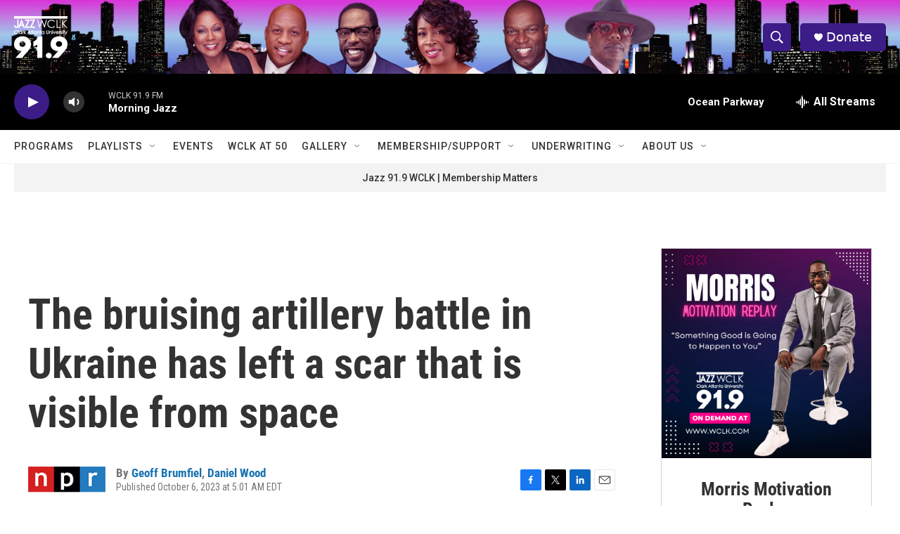

--- FILE ---
content_type: text/html
request_url: https://apps.npr.org/dailygraphics/graphics/ukraine-grain-out-20231004/?initialWidth=700&childId=responsive-embed-ukraine-grain-out-20231004&parentTitle=The%20bruising%20artillery%20battle%20in%20Ukraine%20has%20left%20a%20scar%20that%20is%20visible%20from%20space&parentUrl=https%3A%2F%2Fwww.wclk.com%2F2023-10-06%2Fthe-bruising-artillery-battle-in-ukraine-has-left-a-scar-that-is-visible-from-space
body_size: 1593
content:
<!doctype html>
<html lang="en">

<head>
    <meta charset="utf-8">
    <title>ukraine-grain-out-20231004</title>
    <meta name="viewport" content="width=device-width">
    <meta name="robots" content="noindex" />
    <base target="_blank">
    <link rel="stylesheet" href="./graphic.css">
    <script>window.GOOGLE_ANALYTICS_ID = "UA-5828686-75";</script>
    <!-- GDPR compliance -->
    <script src="https://apps.npr.org/gdpr/gdprCompliance.js"></script>
</head>
<body class="i">

<div id="graphic" class="graphic" role="img">
    
        <div class="beforeafter">

  

  <div class="top-wrapper">
      <div class="image-toggle">
          <button id="toggle-key1-1" class="toggle-btn active">
              <span class="btn-hed">Satellite Image</span>
              <span class="btn-dek"></span>
          </button>
          <button id="toggle-key1-2" class="toggle-btn">
              <span class="btn-hed">Unplanted Cropland</span>
              <span class="btn-dek"></span>
          </button>
      </div>
  </div>
  <div class="img-wrapper">
    
<!-- Generated by ai2html v0.115.5 - 2023-10-06 11:39 -->
<!-- ai file: ai2html-map.ai -->
<style media="screen,print">
	#g-_ai2html-map-box ,
	#g-_ai2html-map-box .g-artboard {
		margin:0 auto;
	}
	#g-_ai2html-map-box p {
		margin:0;
	}
	#g-_ai2html-map-box .g-aiAbs {
		position:absolute;
	}
	#g-_ai2html-map-box .g-aiImg {
		position:absolute;
		top:0;
		display:block;
		width:100% !important;
	}
	#g-_ai2html-map-box .g-aiSymbol {
		position: absolute;
		box-sizing: border-box;
	}
	#g-_ai2html-map-box .g-aiPointText p { white-space: nowrap; }
	#g-_ai2html-map-small-before {
		position:relative;
		overflow:hidden;
	}
	#g-_ai2html-map-small-after {
		position:relative;
		overflow:hidden;
	}
	#g-_ai2html-map-small-after p {
		font-family:'Lato', 'Helvetica Neue', 'Helvetica', 'Arial', sans-serif;
		font-style:normal;
		line-height:15px;
		height:auto;
		opacity:1;
		letter-spacing:0.04em;
		font-size:14px;
		text-align:left;
		color:rgb(241,242,242);
		text-transform:none;
		padding-bottom:0;
		padding-top:0;
		mix-blend-mode:normal;
		position:static;
	}
	#g-_ai2html-map-small-after .g-pstyle0 {
		font-style:italic;
		height:15px;
		text-align:right;
	}
	#g-_ai2html-map-wide-before {
		position:relative;
		overflow:hidden;
	}
	#g-_ai2html-map-wide-after {
		position:relative;
		overflow:hidden;
	}
	#g-_ai2html-map-wide-after p {
		font-family:'Lato', 'Helvetica Neue', 'Helvetica', 'Arial', sans-serif;
		font-style:normal;
		line-height:22px;
		height:auto;
		opacity:1;
		letter-spacing:0.04em;
		font-size:21px;
		text-align:left;
		color:rgb(241,242,242);
		text-transform:none;
		padding-bottom:0;
		padding-top:0;
		mix-blend-mode:normal;
		position:static;
	}
	#g-_ai2html-map-wide-after .g-pstyle0 {
		font-style:italic;
		height:22px;
		text-align:right;
	}

</style>

<div id="g-_ai2html-map-box" class="ai2html">

	<!-- Artboard: small-before -->
	<div id="g-_ai2html-map-small-before" class="g-artboard" style="max-width: 999px;max-height: 1427px" data-aspect-ratio="0.7" data-min-width="0" data-max-width="999">
<div style="padding: 0 0 142.8571% 0;"></div>
		<img id="g-_ai2html-map-small-before-img" class="g-_ai2html-map-small-before-img g-aiImg" alt="" src="img/_ai2html-map-small-before.jpg"/>
	</div>

	<!-- Artboard: small-after -->
	<div id="g-_ai2html-map-small-after" class="g-artboard" style="max-width: 999px;max-height: 1427px" data-aspect-ratio="0.7" data-min-width="0" data-max-width="999">
<div style="padding: 0 0 142.8571% 0;"></div>
		<img id="g-_ai2html-map-small-after-img" class="g-_ai2html-map-small-after-img g-aiImg" alt="" src="img/_ai2html-map-small-after.jpg"/>
		<div id="g-ai1-1" class="g-after g-aiAbs g-aiPointText" style="top:18.4516%;margin-top:-8.3px;right:50.1783%;width:81px;">
			<p class="g-pstyle0">Front line</p>
		</div>
	</div>

	<!-- Artboard: wide-before -->
	<div id="g-_ai2html-map-wide-before" class="g-artboard" style="min-width: 1000px;" data-aspect-ratio="1.33" data-min-width="1000">
<div style="padding: 0 0 75.1611% 0;"></div>
		<img id="g-_ai2html-map-wide-before-img" class="g-_ai2html-map-wide-before-img g-aiImg" alt="" src="img/_ai2html-map-wide-before.jpg"/>
	</div>

	<!-- Artboard: wide-after -->
	<div id="g-_ai2html-map-wide-after" class="g-artboard" style="min-width: 1000px;" data-aspect-ratio="1.33" data-min-width="1000">
<div style="padding: 0 0 75.1611% 0;"></div>
		<img id="g-_ai2html-map-wide-after-img" class="g-_ai2html-map-wide-after-img g-aiImg" alt="" src="img/_ai2html-map-wide-after.jpg"/>
		<div id="g-ai3-1" class="g-base_map g-aiAbs g-aiPointText" style="top:20.0876%;margin-top:-12px;right:41.5023%;width:108px;">
			<p class="g-pstyle0">Front line</p>
		</div>
	</div>

</div>

<!-- End ai2html - 2023-10-06 11:39 -->

  </div>

  

</div>
    
</div>


<div class="footnotes">
  <p><b>Note:</b> Purple areas on the map are unplanted or abandoned cropland.</p>
</div>


<div class="footer">
  <p class="special">Source: NASA Harvest; Planet Labs PBC; Institute for the Study of War and AEI’s Critical Threats Project</p>
  <p class="source">Source: NASA Harvest analysis of unharvested crops (as of August 2023). Satellite image ©2023 Planet Labs PBC (taken July 10). Line of control from the Institute for the Study of War and AEI’s Critical Threats Project (as of July 10).
</p>
  <p class="credit">Credit: Daniel Wood/NPR</p>
</div>

<script src="./graphic.js"></script>

</body>
</html>

--- FILE ---
content_type: text/html
request_url: https://apps.npr.org/dailygraphics/graphics/ukraine-grain-zoom-in-20231005/?initialWidth=700&childId=responsive-embed-ukraine-grain-zoom-in-20231005&parentTitle=The%20bruising%20artillery%20battle%20in%20Ukraine%20has%20left%20a%20scar%20that%20is%20visible%20from%20space&parentUrl=https%3A%2F%2Fwww.wclk.com%2F2023-10-06%2Fthe-bruising-artillery-battle-in-ukraine-has-left-a-scar-that-is-visible-from-space
body_size: 1929
content:
<!doctype html>
<html lang="en">

<head>
    <meta charset="utf-8">
    <title>ukraine-grain-zoom-in-20231005</title>
    <meta name="viewport" content="width=device-width">
    <meta name="robots" content="noindex" />
    <base target="_blank">
    <link rel="stylesheet" href="./graphic.css">
    <script>window.GOOGLE_ANALYTICS_ID = "UA-5828686-75";</script>
    <!-- GDPR compliance -->
    <script src="https://apps.npr.org/gdpr/gdprCompliance.js"></script>
</head>
<body class="">





<div id="graphic" class="graphic target" role="img">
    
        <div class="beforeafter">

  

  <div class="top-wrapper">
      <div class="image-toggle">
          <button id="toggle-key1-1" class="toggle-btn active">
              <span class="btn-hed">Before</span>
              <span class="btn-dek">July 2021</span>
          </button>
          <button id="toggle-key1-2" class="toggle-btn">
              <span class="btn-hed">After</span>
              <span class="btn-dek">July 2023</span>
          </button>
      </div>
  </div>
  <div class="img-wrapper">
    
<!-- Generated by ai2html v0.115.5 - 2023-10-06 00:10 -->
<!-- ai file: ai2html-map.ai -->
<style media="screen,print">
	#g-_ai2html-map-box ,
	#g-_ai2html-map-box .g-artboard {
		margin:0 auto;
	}
	#g-_ai2html-map-box p {
		margin:0;
	}
	#g-_ai2html-map-box .g-aiAbs {
		position:absolute;
	}
	#g-_ai2html-map-box .g-aiImg {
		position:absolute;
		top:0;
		display:block;
		width:100% !important;
	}
	#g-_ai2html-map-box .g-aiSymbol {
		position: absolute;
		box-sizing: border-box;
	}
	#g-_ai2html-map-box .g-aiPointText p { white-space: nowrap; }
	#g-_ai2html-map-small-before {
		position:relative;
		overflow:hidden;
	}
	#g-_ai2html-map-small-before p {
		font-weight:700;
		font-style:normal;
		line-height:18px;
		opacity:1;
		letter-spacing:0.1em;
		font-size:14px;
		text-align:left;
		color:rgb(0,0,0);
		text-transform:none;
		padding-bottom:0;
		padding-top:0;
		mix-blend-mode:normal;
		height:auto;
		position:static;
	}
	#g-_ai2html-map-small-before .g-pstyle0 {
		font-style:italic;
	}
	#g-_ai2html-map-small-before .g-pstyle1 {
		font-family:'Lato', 'Helvetica Neue', 'Helvetica', 'Arial', sans-serif;
		line-height:12px;
		height:12px;
		letter-spacing:0.04em;
		font-size:11px;
		text-align:center;
		color:rgb(51,51,51);
	}
	#g-_ai2html-map-small-after {
		position:relative;
		overflow:hidden;
	}
	#g-_ai2html-map-small-after p {
		font-family:'Lato', 'Helvetica Neue', 'Helvetica', 'Arial', sans-serif;
		line-height:14px;
		opacity:1;
		letter-spacing:0em;
		font-size:14px;
		text-align:left;
		color:rgb(255,255,255);
		text-transform:none;
		padding-bottom:0;
		padding-top:0;
		mix-blend-mode:normal;
		font-style:normal;
		height:auto;
		position:static;
	}
	#g-_ai2html-map-small-after .g-pstyle0 {
		text-align:center;
	}
	#g-_ai2html-map-small-after .g-pstyle1 {
		font-weight:700;
		font-style:italic;
		line-height:18px;
		letter-spacing:0.1em;
		color:rgb(0,0,0);
	}
	#g-_ai2html-map-small-after .g-pstyle2 {
		line-height:12px;
		height:12px;
		letter-spacing:0.04em;
		font-size:11px;
		text-align:center;
		color:rgb(51,51,51);
	}
	#g-_ai2html-map-wide-before {
		position:relative;
		overflow:hidden;
	}
	#g-_ai2html-map-wide-before p {
		font-weight:700;
		font-style:normal;
		line-height:26px;
		opacity:1;
		letter-spacing:0.1em;
		font-size:20px;
		text-align:left;
		color:rgb(0,0,0);
		text-transform:none;
		padding-bottom:0;
		padding-top:0;
		mix-blend-mode:normal;
		height:auto;
		position:static;
	}
	#g-_ai2html-map-wide-before .g-pstyle0 {
		font-style:italic;
		text-align:center;
	}
	#g-_ai2html-map-wide-before .g-pstyle1 {
		font-family:'Lato', 'Helvetica Neue', 'Helvetica', 'Arial', sans-serif;
		line-height:18px;
		height:18px;
		letter-spacing:0.04em;
		font-size:17px;
		text-align:center;
		color:rgb(51,51,51);
	}
	#g-_ai2html-map-wide-after {
		position:relative;
		overflow:hidden;
	}
	#g-_ai2html-map-wide-after p {
		font-family:'Lato', 'Helvetica Neue', 'Helvetica', 'Arial', sans-serif;
		line-height:20px;
		opacity:1;
		letter-spacing:0em;
		font-size:20px;
		text-align:left;
		color:rgb(255,255,255);
		text-transform:none;
		padding-bottom:0;
		padding-top:0;
		mix-blend-mode:normal;
		font-style:normal;
		height:auto;
		position:static;
	}
	#g-_ai2html-map-wide-after .g-pstyle0 {
		text-align:center;
	}
	#g-_ai2html-map-wide-after .g-pstyle1 {
		font-weight:700;
		font-style:italic;
		line-height:26px;
		letter-spacing:0.1em;
		text-align:center;
		color:rgb(0,0,0);
	}
	#g-_ai2html-map-wide-after .g-pstyle2 {
		line-height:18px;
		height:18px;
		letter-spacing:0.04em;
		font-size:17px;
		text-align:center;
		color:rgb(51,51,51);
	}

</style>

<div id="g-_ai2html-map-box" class="ai2html">

	<!-- Artboard: small-before -->
	<div id="g-_ai2html-map-small-before" class="g-artboard" style="max-width: 999px;max-height: 999px" data-aspect-ratio="1" data-min-width="0" data-max-width="999">
<div style="padding: 0 0 100% 0;"></div>
		<img id="g-_ai2html-map-small-before-img" class="g-_ai2html-map-small-before-img g-aiImg" alt="" src="img/_ai2html-map-small-before.jpg"/>
		<div id="g-ai0-1" class="g-before g-aiAbs" style="top:35.1429%;left:4.8571%;width:37.7143%;">
			<p class="g-pstyle0">Kakhovka Reservoir</p>
		</div>
		<div id="g-ai0-2" class="g-before g-aiAbs g-aiPointText" style="top:80.9685%;margin-top:-6.4px;left:70.19%;margin-left:-22.5px;width:45px;">
			<p class="g-pstyle1">Kyiv</p>
		</div>
	</div>

	<!-- Artboard: small-after -->
	<div id="g-_ai2html-map-small-after" class="g-artboard" style="max-width: 999px;max-height: 999px" data-aspect-ratio="1" data-min-width="0" data-max-width="999">
<div style="padding: 0 0 100% 0;"></div>
		<img id="g-_ai2html-map-small-after-img" class="g-_ai2html-map-small-after-img g-aiImg" alt="" src="img/_ai2html-map-small-after.jpg"/>
		<div id="g-ai1-1" class="g-after g-aiAbs" style="top:12.2857%;left:61.8129%;margin-left:-18.4286%;width:36.8571%;">
			<p class="g-pstyle0">Ukrainian-held territory</p>
		</div>
		<div id="g-ai1-2" class="g-after g-aiAbs" style="top:35.1429%;left:4.8571%;width:37.7143%;">
			<p class="g-pstyle1">Kakhovka Reservoir (emptied)</p>
		</div>
		<div id="g-ai1-3" class="g-after g-aiAbs" style="top:76%;left:28.7249%;margin-left:-19.8571%;width:39.7143%;">
			<p class="g-pstyle0">Russian-occupied territory</p>
		</div>
		<div id="g-ai1-4" class="g-after g-aiAbs g-aiPointText" style="top:80.9685%;margin-top:-6.4px;left:70.19%;margin-left:-22.5px;width:45px;">
			<p class="g-pstyle2">Kyiv</p>
		</div>
	</div>

	<!-- Artboard: wide-before -->
	<div id="g-_ai2html-map-wide-before" class="g-artboard" style="min-width: 1000px;" data-aspect-ratio="1.622" data-min-width="1000">
<div style="padding: 0 0 61.6438% 0;"></div>
		<img id="g-_ai2html-map-wide-before-img" class="g-_ai2html-map-wide-before-img g-aiImg" alt="" src="img/_ai2html-map-wide-before.jpg"/>
		<div id="g-ai2-1" class="g-after g-aiAbs" style="top:49.3156%;left:29.3089%;margin-left:-9.65%;width:19.3%;">
			<p class="g-pstyle0">Kakhovka Reservoir</p>
		</div>
		<div id="g-ai2-2" class="g-after g-aiAbs g-aiPointText" style="top:81.9405%;margin-top:-9.1px;left:83.3412%;margin-left:-28px;width:56px;">
			<p class="g-pstyle1">Kyiv</p>
		</div>
	</div>

	<!-- Artboard: wide-after -->
	<div id="g-_ai2html-map-wide-after" class="g-artboard" style="min-width: 1000px;" data-aspect-ratio="1.622" data-min-width="1000">
<div style="padding: 0 0 61.6438% 0;"></div>
		<img id="g-_ai2html-map-wide-after-img" class="g-_ai2html-map-wide-after-img g-aiImg" alt="" src="img/_ai2html-map-wide-after.jpg"/>
		<div id="g-ai3-1" class="g-after g-aiAbs" style="top:24.9822%;left:54.8892%;margin-left:-9.4%;width:18.8%;">
			<p class="g-pstyle0">Ukrainian-held territory</p>
		</div>
		<div id="g-ai3-2" class="g-after g-aiAbs" style="top:49.3156%;left:29.3089%;margin-left:-9.65%;width:19.3%;">
			<p class="g-pstyle1">Kakhovka Reservoir (emptied)</p>
		</div>
		<div id="g-ai3-3" class="g-after g-aiAbs" style="top:75.92%;left:49.7803%;margin-left:-10.15%;width:20.3%;">
			<p class="g-pstyle0">Russian-occupied territory</p>
		</div>
		<div id="g-ai3-4" class="g-after g-aiAbs g-aiPointText" style="top:81.9405%;margin-top:-9.1px;left:83.3262%;margin-left:-28px;width:56px;">
			<p class="g-pstyle2">Kyiv</p>
		</div>
	</div>

</div>

<!-- End ai2html - 2023-10-06 00:10 -->

  </div>

  

</div>
    
</div>



<div class="footer">
  <p>Source: Satellite images ©2023 Planet Labs PBC (taken July 12, 2021, and July 10, 2023). Line of control from the Institute for the Study of War and AEI’s Critical Threats Project (as of July 10).</p>
  <p>Credit: Daniel Wood/NPR</p>
</div>

<script src="./graphic.js"></script>

</body>
</html>

--- FILE ---
content_type: text/css
request_url: https://apps.npr.org/dailygraphics/graphics/ukraine-grain-zoom-in-20231005/graphic.css
body_size: 2023
content:
* {
  box-sizing: border-box;
  -webkit-tap-highlight-color: transparent;
}
html {
  -webkit-text-size-adjust: none;
}
body {
  margin: 0;
  padding: 33px 0;
  font: 14px/1.4 'Helvetica Neue', 'Helvetica', 'Arial', sans-serif;
  color: #555;
  touch-action: manipulation;
}
img,
svg {
  max-width: 100%;
}
h1 {
  margin: 0 0 33px 0;
  font-size: 20px;
  color: #666;
  font-family: 'Lato', 'Helvetica Neue', 'Helvetica', 'Arial', sans-serif;
  font-weight: normal;
  line-height: 1.3;
  font-weight: 400;
  -webkit-font-smoothing: antialiased;
}
h2 {
  font-weight: normal;
  color: #777;
  font-size: 12px;
  margin: -22px 0 22px 0;
  line-height: 1.6;
}
h3 {
  font-family: 'Source Sans Pro', 'Helvetica Neue', 'Helvetica', 'Arial', sans-serif;
  font-weight: 600;
  letter-spacing: 0.01em;
  text-transform: uppercase;
  letter-spacing: 0.05em;
  -webkit-font-smoothing: antialiased;
  margin: 0 0 15px 0;
  padding-top: 0;
  line-height: 1.2;
  font-size: 12px;
  color: #333;
}
.nowrap {
  white-space: nowrap;
}
.footnotes {
  margin-bottom: 20px;
}
.footnotes h4 {
  margin: 2px 0 7px 0;
  color: #666;
  font-size: 11px;
}
.footnotes p,
.footer p {
  margin: 2px 0 0 0;
  font-size: 11px;
  line-height: 1.7;
  color: #999;
}
.footer p {
  font-style: italic;
}
.footer p em {
  font-style: normal;
}
.footnotes p strong {
  color: #666;
}
a,
a:link,
a:visited {
  color: #4774CC;
  text-decoration: none;
}
a:hover,
a:active {
  color: #bccae5;
}
.graphic-wrapper {
  position: relative;
}
.graphic {
  position: relative;
  margin-bottom: 11px;
}
.graphic::after {
  content: "";
  display: block;
  height: 0;
  clear: both;
}
.graphic img {
  max-width: 100%;
  height: auto;
}
.key {
  margin: -11px 0 33px 0;
  padding: 0;
  list-style-type: none;
}
.key .key-item {
  display: inline-block;
  margin: 0 18px 0 0;
  padding: 0;
  line-height: 15px;
}
.key .key-item b {
  display: inline-block;
  width: 15px;
  height: 15px;
  margin-right: 6px;
  float: left;
}
.key .key-item label {
  white-space: nowrap;
  font-size: 12px;
  color: #666;
  font-weight: normal;
  -webkit-font-smoothing: antialiased;
}
svg {
  overflow: hidden;
}
.axis {
  font-size: 11px;
  -webkit-font-smoothing: antialiased;
  fill: #999;
}
.axis path,
.axis line {
  fill: none;
  stroke: #ccc;
  shape-rendering: crispEdges;
}
.axis.y path {
  display: none;
}
.axis.y .tick line {
  display: none;
}
.grid path {
  display: none;
}
.grid .tick {
  stroke: #eee;
  color: #eee;
  stroke-width: 1px;
  shape-rendering: crispEdges;
}
.grid.y g:first-child line {
  display: none;
}
.zero-line {
  stroke: #666;
  stroke-width: 1px;
  shape-rendering: crispEdges;
}
line,
rect {
  shape-rendering: crispEdges;
}
.bars rect {
  fill: #17807E;
}
.labels {
  position: absolute;
  margin: 0;
  padding: 0;
  list-style-type: none;
  border: none;
}
.labels li {
  position: absolute;
  text-align: right;
  font-size: 12px;
  line-height: 1.3;
  color: #666;
  display: table;
  -webkit-font-smoothing: antialiased;
}
.labels li span {
  display: table-cell;
  vertical-align: middle;
}
.value text {
  font-size: 10px;
  -webkit-font-smoothing: antialiased;
}
.value text.in {
  fill: #fff;
}
.value text.out {
  fill: #999;
}
body.hp {
  padding-top: 0;
  padding-bottom: 10px;
}
body.childlink {
  margin-left: auto;
  margin-right: auto;
  max-width: 800px;
}
img:not([alt]) {
  outline: 3px solid red;
}
[role="img"] img:not([alt]) {
  outline: none;
}
.sr-only {
  opacity: 0;
  position: absolute;
  left: -1000px;
  clip: inset(0, 0, 0, 0);
  width: 1px;
  height: 1px;
}
h1,
h2 {
  margin-left: auto;
  margin-right: auto;
  max-width: 650px;
  text-align: center;
}
.beforeafter + .beforeafter {
  margin-top: 33px;
}
.graphic h4 {
  margin-left: auto;
  margin-right: auto;
  max-width: 650px;
  text-align: center;
  font-family: 'Lato', 'Helvetica Neue', 'Helvetica', 'Arial', sans-serif;
  font-weight: normal;
  letter-spacing: 0.025em;
  font-size: 18px;
  margin-bottom: 11px;
  color: #666;
}
.footer,
.footnotes {
  margin-left: auto;
  margin-right: auto;
  max-width: 650px;
}
.top-wrapper {
  text-align: center;
}
.top-wrapper::after {
  content: "";
  display: block;
  height: 0;
  clear: both;
}
.top-wrapper .image-toggle,
.top-wrapper .legend {
  display: inline-block;
}
.image-toggle {
  margin-right: 2.5%;
  padding-left: 5px;
  margin-bottom: 10px;
}
.toggle-btn {
  box-sizing: border-box;
  display: inline-block;
  width: 160px;
  padding: 8px;
  border: 1px solid #ccc;
  border-radius: 4px;
  background-color: #ddd;
  color: #666;
  margin-left: -5px;
  opacity: 0.7;
  transition: all 200ms ease-in;
  font-family: 'Lato', 'Helvetica Neue', 'Helvetica', 'Arial', sans-serif;
  font-weight: normal;
  letter-spacing: 0.025em;
}
@media screen and (max-width: 500px) {
  .toggle-btn {
    width: 120px;
  }
}
.toggle-btn .btn-hed {
  text-transform: uppercase;
  display: block;
  font-size: 13px;
}
.toggle-btn .btn-dek {
  display: block;
  font-size: 11px;
  font-style: italic;
  font-weight: normal;
  color: #aaa;
}
.toggle-btn:first-child {
  border-top-right-radius: 0;
  border-bottom-right-radius: 0;
}
.toggle-btn:last-child {
  border-top-left-radius: 0;
  border-bottom-left-radius: 0;
}
.toggle-btn:hover {
  color: #999;
  opacity: 1;
}
.toggle-btn.active {
  background-color: #fff;
  border-color: #ddd;
  color: #454545;
  font-weight: bold;
  cursor: pointer;
  opacity: 1;
}
@media screen and (max-width: 500px) {
  .toggle-btn {
    font-size: 1.2em;
  }
  .toggle-btn img {
    display: none;
  }
}
.img-wrapper {
  position: relative;
  max-width: 1240px;
  margin: 0 auto;
  overflow: hidden;
}
.img-wrapper img {
  padding: 0;
  margin: 0;
  max-width: 100%;
  display: block;
}
.img-wrapper img.image-1 {
  position: absolute;
  top: 0;
  left: 0;
  transition: opacity 500ms ease-out;
  opacity: 1;
}
.img-wrapper img.image-1.hidden {
  opacity: 0;
}
.footnotes {
  display: none;
}
@media screen and (max-width: 440px) {
  .top-wrapper {
    text-align: center;
  }
}
.hp h1,
.hp h2,
.hp h4 {
  display: none;
}
.hp .graphic {
  margin-bottom: 10px;
}
.hp .footnotes {
  display: block;
  margin-bottom: 6px;
}
.hp .footer,
.hp .footnotes {
  max-width: none;
  margin-left: 0;
  margin-right: 0;
}
.hp .image-toggle {
  display: flex;
  padding: 0;
  margin: 0 auto 2px;
  justify-content: center;
}
@media screen and (min-width: 501px) {
  .hp .image-toggle {
    max-width: 400px;
  }
}
.hp .toggle-btn {
  box-sizing: border-box;
  display: block;
  width: 50%;
  border: 1px solid #ccc;
  margin-left: 0;
}
@media screen and (max-width: 500px) {
  .hp .toggle-btn {
    width: 50%;
  }
}
.hp .toggle-btn:first-child {
  border-right: none;
}
.graphic img {
  pointer-events: none;
}
@media screen and (min-width: 500px) {
  #g-_ai2html-map-small-before,
  #g-_ai2html-map-medium-before {
    display: none;
  }
  #g-_ai2html-map-small-after,
  #g-_ai2html-map-medium-after {
    display: none;
  }
}
@media screen and (max-width: 499px) {
  #g-_ai2html-map-medium-before,
  #g-_ai2html-map-wide-before {
    display: none;
  }
  #g-_ai2html-map-medium-after,
  #g-_ai2html-map-wide-after {
    display: none;
  }
}
#g-_ai2html-map-box .g-artboard {
  transition: opacity 500ms ease-out;
  opacity: 1;
  width: 100%;
}
#g-_ai2html-map-box .g-artboard.hidden {
  opacity: 0;
}
#g-_ai2html-map-small-after,
#g-_ai2html-map-medium-after,
#g-_ai2html-map-wide-after {
  position: absolute !important;
  top: 0;
  left: 0;
  z-index: -10;
}
#g-_ai2html-map-small-after .g-pstyle0,
#g-_ai2html-map-wide-after .g-pstyle0 {
  text-shadow: 0px 0px 10px #000;
}
#g-_ai2html-map-box .g-aiPointText p,
#g-_ai2html-map-small-before .g-pstyle1 {
  font-weight: 400;
}
#g-_ai2html-map-wide-before .g-pstyle0,
#g-_ai2html-map-wide-after .g-pstyle1,
#g-_ai2html-map-small-before p.g-pstyle0,
#g-_ai2html-map-small-after .g-pstyle1 {
  font-family: 'Lato', 'Helvetica Neue', 'Helvetica', 'Arial', sans-serif;
  text-shadow: 0px 0px 10px #000;
  color: #fff !important;
}
.g-artboard {
  min-width: unset !important;
}
@media screen and (max-width: 950px) {
  #g-_ai2html-map-wide-before .g-pstyle0,
  #g-_ai2html-map-wide-after .g-pstyle1,
  #g-_ai2html-map-small-before p.g-pstyle0,
  #g-_ai2html-map-small-after .g-pstyle1 {
    font-size: 14px;
    line-height: 16px !important;
  }
  #g-_ai2html-map-box .g-aiPointText p {
    font-size: 13px;
  }
}
@media screen and (max-width: 800px) {
  #g-_ai2html-map-wide-after .g-pstyle0 {
    font-size: 16px;
  }
}
body.insta .top-wrapper {
  z-index: 10000;
  position: absolute;
  width: 300px;
  right: 0px;
}
body.insta .top-wrapper .image-toggle,
body.insta .top-wrapper .legend {
  position: absolute;
  top: 50px;
  right: 400px;
}
body.insta .toggle-btn {
  width: 100px;
}
body.insta .toggle-btn:first-child {
  border-top-right-radius: 4px;
  border-bottom-left-radius: 0;
}
body.insta .toggle-btn:last-child {
  border-top-right-radius: 0;
  border-bottom-left-radius: 4px;
}


--- FILE ---
content_type: text/css
request_url: https://apps.npr.org/dailygraphics/graphics/ukraine-grain-out-20231004/graphic.css
body_size: 2000
content:
* {
  box-sizing: border-box;
  -webkit-tap-highlight-color: transparent;
}
html {
  -webkit-text-size-adjust: none;
}
body {
  margin: 0;
  padding: 33px 0;
  font: 14px/1.4 'Helvetica Neue', 'Helvetica', 'Arial', sans-serif;
  color: #555;
  touch-action: manipulation;
}
img,
svg {
  max-width: 100%;
}
h1 {
  margin: 0 0 33px 0;
  font-size: 20px;
  color: #666;
  font-family: 'Lato', 'Helvetica Neue', 'Helvetica', 'Arial', sans-serif;
  font-weight: normal;
  line-height: 1.3;
  font-weight: 400;
  -webkit-font-smoothing: antialiased;
}
h2 {
  font-weight: normal;
  color: #777;
  font-size: 12px;
  margin: -22px 0 22px 0;
  line-height: 1.6;
}
h3 {
  font-family: 'Source Sans Pro', 'Helvetica Neue', 'Helvetica', 'Arial', sans-serif;
  font-weight: 600;
  letter-spacing: 0.01em;
  text-transform: uppercase;
  letter-spacing: 0.05em;
  -webkit-font-smoothing: antialiased;
  margin: 0 0 15px 0;
  padding-top: 0;
  line-height: 1.2;
  font-size: 12px;
  color: #333;
}
.nowrap {
  white-space: nowrap;
}
.footnotes {
  margin-bottom: 20px;
}
.footnotes h4 {
  margin: 2px 0 7px 0;
  color: #666;
  font-size: 11px;
}
.footnotes p,
.footer p {
  margin: 2px 0 0 0;
  font-size: 11px;
  line-height: 1.7;
  color: #999;
}
.footer p {
  font-style: italic;
}
.footer p em {
  font-style: normal;
}
.footnotes p strong {
  color: #666;
}
a,
a:link,
a:visited {
  color: #4774CC;
  text-decoration: none;
}
a:hover,
a:active {
  color: #bccae5;
}
.graphic-wrapper {
  position: relative;
}
.graphic {
  position: relative;
  margin-bottom: 11px;
}
.graphic::after {
  content: "";
  display: block;
  height: 0;
  clear: both;
}
.graphic img {
  max-width: 100%;
  height: auto;
}
.key {
  margin: -11px 0 33px 0;
  padding: 0;
  list-style-type: none;
}
.key .key-item {
  display: inline-block;
  margin: 0 18px 0 0;
  padding: 0;
  line-height: 15px;
}
.key .key-item b {
  display: inline-block;
  width: 15px;
  height: 15px;
  margin-right: 6px;
  float: left;
}
.key .key-item label {
  white-space: nowrap;
  font-size: 12px;
  color: #666;
  font-weight: normal;
  -webkit-font-smoothing: antialiased;
}
svg {
  overflow: hidden;
}
.axis {
  font-size: 11px;
  -webkit-font-smoothing: antialiased;
  fill: #999;
}
.axis path,
.axis line {
  fill: none;
  stroke: #ccc;
  shape-rendering: crispEdges;
}
.axis.y path {
  display: none;
}
.axis.y .tick line {
  display: none;
}
.grid path {
  display: none;
}
.grid .tick {
  stroke: #eee;
  color: #eee;
  stroke-width: 1px;
  shape-rendering: crispEdges;
}
.grid.y g:first-child line {
  display: none;
}
.zero-line {
  stroke: #666;
  stroke-width: 1px;
  shape-rendering: crispEdges;
}
line,
rect {
  shape-rendering: crispEdges;
}
.bars rect {
  fill: #17807E;
}
.labels {
  position: absolute;
  margin: 0;
  padding: 0;
  list-style-type: none;
  border: none;
}
.labels li {
  position: absolute;
  text-align: right;
  font-size: 12px;
  line-height: 1.3;
  color: #666;
  display: table;
  -webkit-font-smoothing: antialiased;
}
.labels li span {
  display: table-cell;
  vertical-align: middle;
}
.value text {
  font-size: 10px;
  -webkit-font-smoothing: antialiased;
}
.value text.in {
  fill: #fff;
}
.value text.out {
  fill: #999;
}
body.hp {
  padding-top: 0;
  padding-bottom: 10px;
}
body.childlink {
  margin-left: auto;
  margin-right: auto;
  max-width: 800px;
}
img:not([alt]) {
  outline: 3px solid red;
}
[role="img"] img:not([alt]) {
  outline: none;
}
.sr-only {
  opacity: 0;
  position: absolute;
  left: -1000px;
  clip: inset(0, 0, 0, 0);
  width: 1px;
  height: 1px;
}
body {
  padding-top: 1px;
  padding-bottom: 5px;
}
h1,
h2 {
  margin-left: auto;
  margin-right: auto;
  max-width: 650px;
  text-align: center;
}
.beforeafter + .beforeafter {
  margin-top: 33px;
}
.graphic h4 {
  margin-left: auto;
  margin-right: auto;
  max-width: 650px;
  text-align: center;
  font-family: 'Lato', 'Helvetica Neue', 'Helvetica', 'Arial', sans-serif;
  font-weight: normal;
  letter-spacing: 0.025em;
  font-size: 18px;
  margin-bottom: 11px;
  color: #666;
}
.footer,
.footnotes {
  margin-left: auto;
  margin-right: auto;
  max-width: 650px;
}
.top-wrapper {
  text-align: center;
}
.top-wrapper::after {
  content: "";
  display: block;
  height: 0;
  clear: both;
}
.top-wrapper .image-toggle,
.top-wrapper .legend {
  display: inline-block;
}
.image-toggle {
  margin-right: 2.5%;
  padding-left: 5px;
  margin-bottom: 10px;
}
.toggle-btn {
  box-sizing: border-box;
  display: inline-block;
  width: 200px;
  padding: 8px;
  border: 1px solid #ccc;
  border-radius: 4px;
  background-color: #ddd;
  color: #666;
  margin-left: -5px;
  opacity: 0.7;
  transition: all 200ms ease-in;
  font-family: 'Lato', 'Helvetica Neue', 'Helvetica', 'Arial', sans-serif;
  font-weight: normal;
  letter-spacing: 0.025em;
}
@media screen and (max-width: 500px) {
  .toggle-btn {
    width: 120px;
  }
}
.toggle-btn .btn-hed {
  text-transform: uppercase;
  display: block;
  font-size: 13px;
}
.toggle-btn .btn-dek {
  display: block;
  font-size: 11px;
  font-style: italic;
  font-weight: normal;
  color: #aaa;
}
.toggle-btn:first-child {
  border-top-right-radius: 0;
  border-bottom-right-radius: 0;
}
.toggle-btn:last-child {
  border-top-left-radius: 0;
  border-bottom-left-radius: 0;
}
.toggle-btn:hover {
  color: #999;
  opacity: 1;
}
.toggle-btn.active {
  background-color: #fff;
  border-color: #ddd;
  color: #454545;
  font-weight: bold;
  cursor: pointer;
  opacity: 1;
}
@media screen and (max-width: 500px) {
  .toggle-btn {
    font-size: 1.2em;
  }
  .toggle-btn img {
    display: none;
  }
}
.img-wrapper {
  position: relative;
  max-width: 1240px;
  margin: 0 auto;
  overflow: hidden;
}
.img-wrapper img {
  padding: 0;
  margin: 0;
  max-width: 100%;
  display: block;
}
.img-wrapper img.image-1 {
  position: absolute;
  top: 0;
  left: 0;
  transition: opacity 500ms ease-out;
  opacity: 1;
}
.img-wrapper img.image-1.hidden {
  opacity: 0;
}
@media screen and (max-width: 440px) {
  .top-wrapper {
    text-align: center;
  }
}
.hp h1,
.hp h2,
.hp h4 {
  display: none;
}
.hp .graphic {
  margin-bottom: 10px;
}
.hp .footnotes {
  display: block;
  margin-bottom: 6px;
}
.hp .footer,
.hp .footnotes {
  max-width: none;
  margin-left: 0;
  margin-right: 0;
}
.hp .image-toggle {
  display: flex;
  padding: 0;
  margin: 0 auto 2px;
  justify-content: center;
}
@media screen and (min-width: 501px) {
  .hp .image-toggle {
    max-width: 400px;
  }
}
.hp .toggle-btn {
  box-sizing: border-box;
  display: block;
  width: 50%;
  border: 1px solid #ccc;
  margin-left: 0;
}
@media screen and (max-width: 500px) {
  .hp .toggle-btn {
    width: 50%;
  }
}
.hp .toggle-btn:first-child {
  border-right: none;
}
.graphic img {
  pointer-events: none;
}
@media screen and (min-width: 500px) {
  #g-_ai2html-map-box .g-aiPointText p {
    font-size: 14px;
  }
  #g-_ai2html-map-small-before,
  #g-_ai2html-map-medium-before {
    display: none;
  }
  #g-_ai2html-map-small-after,
  #g-_ai2html-map-medium-after {
    display: none;
  }
}
@media screen and (max-width: 499px) {
  #g-_ai2html-map-medium-before,
  #g-_ai2html-map-wide-before {
    display: none;
  }
  #g-_ai2html-map-medium-after,
  #g-_ai2html-map-wide-after {
    display: none;
  }
}
.g-artboard {
  min-width: unset !important;
}
#g-_ai2html-map-box .g-artboard {
  transition: opacity 500ms ease-out;
  opacity: 1;
  width: 100%;
}
#g-_ai2html-map-box .g-artboard.hidden {
  opacity: 0;
}
#g-_ai2html-map-small-after,
#g-_ai2html-map-medium-after,
#g-_ai2html-map-wide-after {
  position: absolute !important;
  top: 0;
  left: 0;
  z-index: -10;
}
@media screen and (min-width: 800px) {
  #g-_ai2html-map-box .g-aiPointText p {
    font-size: 22px;
  }
}
.special {
  display: none;
}
body.hp {
  overflow: hidden;
}
body.hp .special {
  display: block;
}
body.hp .footnotes,
body.hp .source {
  display: none;
}
body.hp .footer {
  margin-top: -8px;
}
body.hp .footer p {
  line-height: 1.4;
}
body.hp #g-_ai2html-map-box {
  padding-bottom: 65%;
  height: 0px;
}
@media screen and (max-width: 499px) {
  #g-_ai2html-map-small-before,
  #g-_ai2html-map-small-after {
    top: -50px;
  }
}
@media screen and (min-width: 500px) {
  body.hp #g-_ai2html-map-box {
    padding-bottom: 53.25%;
    height: 0px;
  }
}
body.insta .top-wrapper {
  z-index: 10000;
  position: absolute;
  width: 300px;
  right: 0px;
}
body.insta .top-wrapper .image-toggle,
body.insta .top-wrapper .legend {
  position: absolute;
  top: 50px;
  right: 200px;
}
body.insta .toggle-btn {
  width: 100px;
}
body.insta .toggle-btn:first-child {
  border-top-right-radius: 4px;
  border-bottom-left-radius: 0;
}
body.insta .toggle-btn:last-child {
  border-top-right-radius: 0;
  border-bottom-left-radius: 4px;
}


--- FILE ---
content_type: application/javascript
request_url: https://apps.npr.org/dailygraphics/graphics/ukraine-grain-out-20231004/graphic.js
body_size: 4789
content:
(function (global, factory) {
  typeof exports === 'object' && typeof module !== 'undefined' ? module.exports = factory() :
  typeof define === 'function' && define.amd ? define(factory) :
  (global = typeof globalThis !== 'undefined' ? globalThis : global || self, global.dailygraphics = factory());
})(this, (function () { 'use strict';

  var graphic = {};

  var classify = function (str) {
    return (str + "").toLowerCase().replace(/\s+/g, '-') // Replace spaces with -
    .replace(/[^\w\-]+/g, '') // Remove all non-word chars
    .replace(/\-\-+/g, '-') // Replace multiple - with single -
    .replace(/^-+/, '') // Trim - from start of text
    .replace(/-+$/, ''); // Trim - from end of text
  };

  var colors = {
    "red1": "#6C2315",
    "red2": "#A23520",
    "red3": "#D8472B",
    "red4": "#E27560",
    "red5": "#ECA395",
    "red6": "#F5D1CA",
    "orange1": "#714616",
    "orange2": "#AA6A21",
    "orange3": "#E38D2C",
    "orange4": "#EAAA61",
    "orange5": "#F1C696",
    "orange6": "#F8E2CA",
    "yellow1": "#77631B",
    "yellow2": "#B39429",
    "yellow3": "#EFC637",
    "yellow4": "#F3D469",
    "yellow5": "#F7E39B",
    "yellow6": "#FBF1CD",
    "teal1": "#0B403F",
    "teal2": "#11605E",
    "teal3": "#17807E",
    "teal4": "#51A09E",
    "teal5": "#8BC0BF",
    "teal6": "#C5DFDF",
    "blue1": "#28556F",
    "blue2": "#3D7FA6",
    "blue3": "#51AADE",
    "blue4": "#7DBFE6",
    "blue5": "#A8D5EF",
    "blue6": "#D3EAF7"
  };

  var fmtComma = s => s.toLocaleString("en-US").replace(/\.0+$/, "");

  var getAPMonth$1 = function (date) {
    var apMonths = ["Jan.", "Feb.", "March", "April", "May", "June", "July", "Aug.", "Sept.", "Oct.", "Nov.", "Dec."];
    var thisMonth = date.getMonth();
    return apMonths[thisMonth];
  };

  var getAPMonth = getAPMonth$1;
  var formatters = {
    // 81
    yearAbbrev: d => (d.getFullYear() + "").slice(-2),
    // 1981
    yearFull: d => d.getFullYear(),
    // 7, 1981
    dayYear: d => d.getDate() + ", " + d.getFullYear(),
    // Nov. 7
    monthDay: d => getAPMonth(d) + " " + d.getDate(),
    // Nov. 7, 1981
    dateFull: d => getAPMonth(d) + " " + formatters.dayYear(d)
  };
  var formatDate = formatters;

  var formatStyle = function (props) {
    var s = "";

    for (var key in props) {
      s += `${key}: ${props[key].toString()}; `;
    }

    return s;
  };

  var getLocation = function (href) {
    var l = document.createElement("a");
    l.href = href;
    return l;
  };

  var getParameterByName$2 = function (name) {
    return new URLSearchParams(window.location.search).get(name);
  };

  /*
   * Checks if we are in production based on the url hostname
   * When embedded with pym it checks the parentUrl param
   * - If a url is given checks that
   * - If no url is given checks window.location.href
   */

  var isProduction = function () {
    let u = arguments.length > 0 && arguments[0] !== undefined ? arguments[0] : window.location.href;
    var url = new URL(u);
    var parentURL = url.searchParams.get("parentUrl");

    if (parentURL) {
      var parent = new URL(parentURL);
      return !parent.hostname.match(/^localhost|^stage-|^www-s1/i);
    }

    return true;
  };

  var makeTranslate = (x, y) => `translate(${x}, ${y})`;

  var urlToLocation$1 = function (url) {
    var a = document.createElement('a');
    a.href = url;
    return a;
  };

  /*
  * Wrap a block of SVG text to a given width
  * adapted from http://bl.ocks.org/mbostock/7555321
  */

  var wrapText = function (texts, width, lineHeight) {
    var eachText = function (text) {
      // work with arrays as well
      var words = text.textContent.split(/\s+/).reverse();
      var word = null;
      var line = [];
      var lineNumber = 0;
      var x = text.getAttribute("x") || 0;
      var y = text.getAttribute("y") || 0;
      var dx = parseFloat(text.getAttribute("dx")) || 0;
      var dy = parseFloat(text.getAttribute("dy")) || 0;
      text.textContent = "";
      var NS = "http://www.w3.org/2000/svg";
      var tspan = document.createElementNS(NS, "tspan");
      text.appendChild(tspan);
      var attrs = {
        x,
        y,
        dx: dx + "px",
        dy: dy + "px"
      };

      for (var k in attrs) {
        tspan.setAttribute(k, attrs[k]);
      }

      while (word = words.pop()) {
        line.push(word);
        tspan.textContent = line.join(" ");

        if (tspan.getComputedTextLength() > width) {
          line.pop();
          tspan.textContent = line.join(" ");
          line = [word];
          lineNumber += 1;
          tspan = document.createElementNS(NS, "tspan");
          text.appendChild(tspan);
          var attrs = {
            x,
            y,
            dx: dx + "px",
            dy: lineNumber * lineHeight + dy + "px"
          };

          for (var k in attrs) {
            tspan.setAttribute(k, attrs[k]);
          }

          tspan.textContent = word;
        }
      }
    }; // convert D3 to array


    if ("each" in texts) {
      // call D3-style
      texts = texts.nodes();
    }

    texts.forEach(eachText);
  };

  /*
   * Basic Javascript helpers used in analytics.js and graphics code.
   */
  var helpers = {
    classify: classify,
    COLORS: colors,
    fmtComma: fmtComma,
    formatDate: formatDate,
    formatStyle: formatStyle,
    getAPMonth: getAPMonth$1,
    getLocation: getLocation,
    getParameterByName: getParameterByName$2,
    isProduction: isProduction,
    makeTranslate: makeTranslate,
    urlToLocation: urlToLocation$1,
    wrapText: wrapText
  };

  /*
  These strings, e.g. 'C0001', come from OneTrust, and can be edited in the "categorizations" section of OneTrust's app.
  Be sure to update this file if you make changes in OneTrust's app.
  This file also exists in the DM and ID/Auth codebases
   */
  const STRICTLY_NECESSARY = 'C0001';
  const PERFORMANCE_AND_ANALYTICS = 'C0002';
  const FUNCTIONAL = 'C0003';
  const TARGETING_AND_SPONSOR = 'C0004';
  const SOCIAL_MEDIA = 'C0005';

  function hasConsentedTo(category) {
    // checking for "window" because this could run in a windowless unit-test environment
    if (window && typeof window.OnetrustActiveGroups !== 'undefined') {
      return window.OnetrustActiveGroups.split(',').includes(category);
    }

    return true;
  }

  var dataConsent = {
    STRICTLY_NECESSARY,
    PERFORMANCE_AND_ANALYTICS,
    FUNCTIONAL,
    TARGETING_AND_SPONSOR,
    SOCIAL_MEDIA,
    hasConsentedTo
  };

  /*
   * Module for tracking standardized analytics.
   */
  var {
    getParameterByName: getParameterByName$1,
    urlToLocation
  } = helpers;
  var DataConsent = dataConsent;

  (function () {
    var googleAnalyticsAlreadyInitialized = false;
    /*
     * Google Analytics
     */

    var DIMENSION_PARENT_URL = 'dimension1';
    var DIMENSION_PARENT_HOSTNAME = 'dimension2';
    var DIMENSION_PARENT_INITIAL_WIDTH = 'dimension3';

    var setupGoogle = function () {
      // Bail early if opted out of Performance and Analytics consent groups
      if (!DataConsent.hasConsentedTo(DataConsent.PERFORMANCE_AND_ANALYTICS)) return;

      (function (i, s, o, g, r, a, m) {
        i['GoogleAnalyticsObject'] = r;
        i[r] = i[r] || function () {
          (i[r].q = i[r].q || []).push(arguments);
        }, i[r].l = 1 * new Date();
        a = s.createElement(o), m = s.getElementsByTagName(o)[0];
        a.async = 1;
        a.src = g;
        m.parentNode.insertBefore(a, m);
      })(window, document, 'script', 'https://www.google-analytics.com/analytics.js', 'ga');

      ga('create', window.GOOGLE_ANALYTICS_ID, 'auto'); // By default Google tracks the query string, but we want to ignore it.

      var location = window.location.protocol + '//' + window.location.hostname + window.location.pathname;
      ga('set', 'location', location);
      ga('set', 'page', window.location.pathname); // Custom dimensions & metrics

      var parentUrl = getParameterByName$1('parentUrl') || '';
      var parentHostname = '';

      if (parentUrl) {
        parentHostname = urlToLocation(parentUrl).hostname;
      }

      var initialWidth = getParameterByName$1('initialWidth') || '';
      var customData = {};
      customData[DIMENSION_PARENT_URL] = parentUrl;
      customData[DIMENSION_PARENT_HOSTNAME] = parentHostname;
      customData[DIMENSION_PARENT_INITIAL_WIDTH] = initialWidth; // Track pageview

      ga('send', 'pageview', customData);
      googleAnalyticsAlreadyInitialized = true;
    };
    /*
     * Event tracking.
     */


    var trackEvent = function (eventName, label, value) {
      // Bail early if opted out of Performance and Analytics consent groups
      if (!DataConsent.hasConsentedTo(DataConsent.PERFORMANCE_AND_ANALYTICS)) return;
      var eventData = {
        'hitType': 'event',
        'eventCategory': document.title,
        'eventAction': eventName
      };

      if (label) {
        eventData['eventLabel'] = label;
      }

      if (value) {
        eventData['eventValue'] = value;
      } // Track details about the parent with each event


      var parentUrl = getParameterByName$1('parentUrl') || '';
      var parentHostname = '';

      if (parentUrl) {
        parentHostname = urlToLocation(parentUrl).hostname;
      }

      eventData[DIMENSION_PARENT_URL] = parentUrl;
      eventData[DIMENSION_PARENT_HOSTNAME] = parentHostname;
      ga('send', eventData);
    };

    setupGoogle(); // Listen for DataConsentChanged event

    document.addEventListener('npr:DataConsentChanged', () => {
      // Bail early if GA's already been set up
      if (googleAnalyticsAlreadyInitialized) return; // When a user opts into performance and analytics cookies, initialize GA

      if (DataConsent.hasConsentedTo(DataConsent.PERFORMANCE_AND_ANALYTICS)) {
        setupGoogle();
      }
    });
    return {
      'trackEvent': trackEvent
    };
  })();

  var {
    getParameterByName
  } = helpers;
  var pym_1 = new Promise(ok => {
    var url = "https://pym.nprapps.org/pym.v1.min.js";
    var script = document.createElement("script");
    script.src = url;
    document.head.appendChild(script);

    script.onload = function () {
      var child = new pym.Child(); // child.onMessage("on-screen", function(bucket) {
      //   analytics.trackEvent("on-screen", bucket);
      // });
      // child.onMessage("scroll-depth", function(data) {
      //   data = JSON.parse(data);
      //   analytics.trackEvent("scroll-depth", data.percent, data.seconds);
      // });

      ok(child);
    };
  });

  switch (getParameterByName("mode")) {
    // Homepage (if someone clicked the "This code will be embedded
    // on the NPR homepage." checkbox when pulling the embed code.)
    case "hp":
      document.body.classList.add("hp"); // isHomepage = true;

      break;
    // Direct links to the child page (iOS app workaround link)

    case "childlink":
      document.body.classList.add("childlink");
      break;
  }

  var url = "https://apps.npr.org/dailygraphics/graphics/fonts/js/lib/webfont.js";
  var script = document.createElement("script");
  script.src = url;
  document.head.appendChild(script);

  script.onload = function () {
    WebFont.load({
      custom: {
        families: ['Lato:n4,n9,i4,i9', 'Source+Sans+Pro:n6'],
        urls: ['https://s.npr.org/templates/css/fonts/Lato.css', 'https://s.npr.org/templates/css/fonts/SourceSansPro.css']
      },
      timeout: 10000
    });
  };

  var breakpoints = {
    isMobile: window.matchMedia("(max-width: 500px)"),
    isDesktop: window.matchMedia("(min-width: 501px)")
  };

  var pym$1 = pym_1;
  var {
    isMobile
  } = breakpoints;
  var pymChild = null;
  var isMobile = isMobile.matches;

  var onWindowLoaded = function () {
    pym$1.then(child => {
      pymChild = child;
      child.sendHeight();
      window.addEventListener("resize", render);
    });
    initUI();
  };
  /*
   * Render the graphic.
   */


  var render = function () {
    // Update iframe
    if (pymChild) {
      pymChild.sendHeight();
    }
  };

  var initUI = function () {
    document.querySelectorAll('.graphic').forEach(function (wrapper) {
      var toggleTimeout;
      var toggleButtons = wrapper.querySelectorAll('.toggle-btn');
      var splitId = toggleButtons[0].getAttribute('id').split('-');
      toggleButtons.forEach(function (button) {
        button.addEventListener('click', function () {
          var parentToggleWrap = button.parentElement;
          parentToggleWrap.classList.add('clicked');
          window.clearTimeout(toggleTimeout);
          splitId = button.getAttribute('id').split('-'); // select before image by its unique id
          // var beforeImages = wrapper.querySelector('#image-' + splitId[1] + '-1');

          var beforeImages = wrapper.querySelectorAll('[id$="before"]');

          if (splitId[2] == '1') {
            beforeImages.forEach(el => el.classList.remove('hidden')); // beforeImage.classList.remove('hidden');
          } else {
            beforeImages.forEach(el => el.classList.add('hidden')); // beforeImage.classList.add('hidden');
          }

          if (!button.classList.contains('active')) {
            let activeToggleBtn = parentToggleWrap.querySelector('.toggle-btn.active');

            if (activeToggleBtn) {
              activeToggleBtn.classList.remove('active');
            }

            button.classList.add('active');
          }
        });
      });

      var autoToggle = function () {
        var stepList = [2, 1, 2, 1, 2];
        toggleStep(0);

        function toggleStep(step_i) {
          if (step_i < stepList.length) {
            var step = stepList[step_i];

            if (!wrapper.querySelector('.image-toggle').classList.contains('clicked')) {
              // select before image by its unique id
              // var beforeImage = wrapper.querySelector('#image-' + splitId[1] + '-1');
              var beforeImages = wrapper.querySelectorAll('[id$="before"]');

              if (step == 1) {
                beforeImages.forEach(el => el.classList.remove('hidden'));
              } else {
                beforeImages.forEach(el => el.classList.add('hidden'));
              }

              let activeToggleBtn = wrapper.querySelector('.toggle-btn.active');

              if (activeToggleBtn) {
                activeToggleBtn.classList.remove('active');
              }

              wrapper.querySelector('#toggle-' + splitId[1] + '-' + step).classList.add('active');
              toggleTimeout = window.setTimeout(toggleStep, 2000, step_i + 1);
            }
          }
        }
      };

      autoToggle();
    });
  };
  /*
   * Initially load the graphic
   * (NB: Use window.load to ensure all images have loaded)
   */


  window.onload = onWindowLoaded;

  return graphic;

}));

//# sourceMappingURL=./graphic.js.map

--- FILE ---
content_type: application/javascript
request_url: https://apps.npr.org/dailygraphics/graphics/ukraine-grain-zoom-in-20231005/graphic.js
body_size: 5034
content:
(function (global, factory) {
  typeof exports === 'object' && typeof module !== 'undefined' ? module.exports = factory() :
  typeof define === 'function' && define.amd ? define(factory) :
  (global = typeof globalThis !== 'undefined' ? globalThis : global || self, global.dailygraphics = factory());
})(this, (function () { 'use strict';

  var graphic = {};

  var classify = function (str) {
    return (str + "").toLowerCase().replace(/\s+/g, '-') // Replace spaces with -
    .replace(/[^\w\-]+/g, '') // Remove all non-word chars
    .replace(/\-\-+/g, '-') // Replace multiple - with single -
    .replace(/^-+/, '') // Trim - from start of text
    .replace(/-+$/, ''); // Trim - from end of text
  };

  var colors = {
    "red1": "#6C2315",
    "red2": "#A23520",
    "red3": "#D8472B",
    "red4": "#E27560",
    "red5": "#ECA395",
    "red6": "#F5D1CA",
    "orange1": "#714616",
    "orange2": "#AA6A21",
    "orange3": "#E38D2C",
    "orange4": "#EAAA61",
    "orange5": "#F1C696",
    "orange6": "#F8E2CA",
    "yellow1": "#77631B",
    "yellow2": "#B39429",
    "yellow3": "#EFC637",
    "yellow4": "#F3D469",
    "yellow5": "#F7E39B",
    "yellow6": "#FBF1CD",
    "teal1": "#0B403F",
    "teal2": "#11605E",
    "teal3": "#17807E",
    "teal4": "#51A09E",
    "teal5": "#8BC0BF",
    "teal6": "#C5DFDF",
    "blue1": "#28556F",
    "blue2": "#3D7FA6",
    "blue3": "#51AADE",
    "blue4": "#7DBFE6",
    "blue5": "#A8D5EF",
    "blue6": "#D3EAF7"
  };

  var fmtComma = s => s.toLocaleString("en-US").replace(/\.0+$/, "");

  var getAPMonth$1 = function (date) {
    var apMonths = ["Jan.", "Feb.", "March", "April", "May", "June", "July", "Aug.", "Sept.", "Oct.", "Nov.", "Dec."];
    var thisMonth = date.getMonth();
    return apMonths[thisMonth];
  };

  var getAPMonth = getAPMonth$1;
  var formatters = {
    // 81
    yearAbbrev: d => (d.getFullYear() + "").slice(-2),
    // 1981
    yearFull: d => d.getFullYear(),
    // 7, 1981
    dayYear: d => d.getDate() + ", " + d.getFullYear(),
    // Nov. 7
    monthDay: d => getAPMonth(d) + " " + d.getDate(),
    // Nov. 7, 1981
    dateFull: d => getAPMonth(d) + " " + formatters.dayYear(d)
  };
  var formatDate = formatters;

  var formatStyle = function (props) {
    var s = "";

    for (var key in props) {
      s += `${key}: ${props[key].toString()}; `;
    }

    return s;
  };

  var getLocation = function (href) {
    var l = document.createElement("a");
    l.href = href;
    return l;
  };

  var getParameterByName$2 = function (name) {
    return new URLSearchParams(window.location.search).get(name);
  };

  /*
   * Checks if we are in production based on the url hostname
   * When embedded with pym it checks the parentUrl param
   * - If a url is given checks that
   * - If no url is given checks window.location.href
   */

  var isProduction = function () {
    let u = arguments.length > 0 && arguments[0] !== undefined ? arguments[0] : window.location.href;
    var url = new URL(u);
    var parentURL = url.searchParams.get("parentUrl");

    if (parentURL) {
      var parent = new URL(parentURL);
      return !parent.hostname.match(/^localhost|^stage-|^www-s1/i);
    }

    return true;
  };

  var makeTranslate = (x, y) => `translate(${x}, ${y})`;

  var urlToLocation$1 = function (url) {
    var a = document.createElement('a');
    a.href = url;
    return a;
  };

  /*
  * Wrap a block of SVG text to a given width
  * adapted from http://bl.ocks.org/mbostock/7555321
  */

  var wrapText = function (texts, width, lineHeight) {
    var eachText = function (text) {
      // work with arrays as well
      var words = text.textContent.split(/\s+/).reverse();
      var word = null;
      var line = [];
      var lineNumber = 0;
      var x = text.getAttribute("x") || 0;
      var y = text.getAttribute("y") || 0;
      var dx = parseFloat(text.getAttribute("dx")) || 0;
      var dy = parseFloat(text.getAttribute("dy")) || 0;
      text.textContent = "";
      var NS = "http://www.w3.org/2000/svg";
      var tspan = document.createElementNS(NS, "tspan");
      text.appendChild(tspan);
      var attrs = {
        x,
        y,
        dx: dx + "px",
        dy: dy + "px"
      };

      for (var k in attrs) {
        tspan.setAttribute(k, attrs[k]);
      }

      while (word = words.pop()) {
        line.push(word);
        tspan.textContent = line.join(" ");

        if (tspan.getComputedTextLength() > width) {
          line.pop();
          tspan.textContent = line.join(" ");
          line = [word];
          lineNumber += 1;
          tspan = document.createElementNS(NS, "tspan");
          text.appendChild(tspan);
          var attrs = {
            x,
            y,
            dx: dx + "px",
            dy: lineNumber * lineHeight + dy + "px"
          };

          for (var k in attrs) {
            tspan.setAttribute(k, attrs[k]);
          }

          tspan.textContent = word;
        }
      }
    }; // convert D3 to array


    if ("each" in texts) {
      // call D3-style
      texts = texts.nodes();
    }

    texts.forEach(eachText);
  };

  /*
   * Basic Javascript helpers used in analytics.js and graphics code.
   */
  var helpers = {
    classify: classify,
    COLORS: colors,
    fmtComma: fmtComma,
    formatDate: formatDate,
    formatStyle: formatStyle,
    getAPMonth: getAPMonth$1,
    getLocation: getLocation,
    getParameterByName: getParameterByName$2,
    isProduction: isProduction,
    makeTranslate: makeTranslate,
    urlToLocation: urlToLocation$1,
    wrapText: wrapText
  };

  /*
  These strings, e.g. 'C0001', come from OneTrust, and can be edited in the "categorizations" section of OneTrust's app.
  Be sure to update this file if you make changes in OneTrust's app.
  This file also exists in the DM and ID/Auth codebases
   */
  const STRICTLY_NECESSARY = 'C0001';
  const PERFORMANCE_AND_ANALYTICS = 'C0002';
  const FUNCTIONAL = 'C0003';
  const TARGETING_AND_SPONSOR = 'C0004';
  const SOCIAL_MEDIA = 'C0005';

  function hasConsentedTo(category) {
    // checking for "window" because this could run in a windowless unit-test environment
    if (window && typeof window.OnetrustActiveGroups !== 'undefined') {
      return window.OnetrustActiveGroups.split(',').includes(category);
    }

    return true;
  }

  var dataConsent = {
    STRICTLY_NECESSARY,
    PERFORMANCE_AND_ANALYTICS,
    FUNCTIONAL,
    TARGETING_AND_SPONSOR,
    SOCIAL_MEDIA,
    hasConsentedTo
  };

  /*
   * Module for tracking standardized analytics.
   */
  var {
    getParameterByName: getParameterByName$1,
    urlToLocation
  } = helpers;
  var DataConsent = dataConsent;

  (function () {
    var googleAnalyticsAlreadyInitialized = false;
    /*
     * Google Analytics
     */

    var DIMENSION_PARENT_URL = 'dimension1';
    var DIMENSION_PARENT_HOSTNAME = 'dimension2';
    var DIMENSION_PARENT_INITIAL_WIDTH = 'dimension3';

    var setupGoogle = function () {
      // Bail early if opted out of Performance and Analytics consent groups
      if (!DataConsent.hasConsentedTo(DataConsent.PERFORMANCE_AND_ANALYTICS)) return;

      (function (i, s, o, g, r, a, m) {
        i['GoogleAnalyticsObject'] = r;
        i[r] = i[r] || function () {
          (i[r].q = i[r].q || []).push(arguments);
        }, i[r].l = 1 * new Date();
        a = s.createElement(o), m = s.getElementsByTagName(o)[0];
        a.async = 1;
        a.src = g;
        m.parentNode.insertBefore(a, m);
      })(window, document, 'script', 'https://www.google-analytics.com/analytics.js', 'ga');

      ga('create', window.GOOGLE_ANALYTICS_ID, 'auto'); // By default Google tracks the query string, but we want to ignore it.

      var location = window.location.protocol + '//' + window.location.hostname + window.location.pathname;
      ga('set', 'location', location);
      ga('set', 'page', window.location.pathname); // Custom dimensions & metrics

      var parentUrl = getParameterByName$1('parentUrl') || '';
      var parentHostname = '';

      if (parentUrl) {
        parentHostname = urlToLocation(parentUrl).hostname;
      }

      var initialWidth = getParameterByName$1('initialWidth') || '';
      var customData = {};
      customData[DIMENSION_PARENT_URL] = parentUrl;
      customData[DIMENSION_PARENT_HOSTNAME] = parentHostname;
      customData[DIMENSION_PARENT_INITIAL_WIDTH] = initialWidth; // Track pageview

      ga('send', 'pageview', customData);
      googleAnalyticsAlreadyInitialized = true;
    };
    /*
     * Event tracking.
     */


    var trackEvent = function (eventName, label, value) {
      // Bail early if opted out of Performance and Analytics consent groups
      if (!DataConsent.hasConsentedTo(DataConsent.PERFORMANCE_AND_ANALYTICS)) return;
      var eventData = {
        'hitType': 'event',
        'eventCategory': document.title,
        'eventAction': eventName
      };

      if (label) {
        eventData['eventLabel'] = label;
      }

      if (value) {
        eventData['eventValue'] = value;
      } // Track details about the parent with each event


      var parentUrl = getParameterByName$1('parentUrl') || '';
      var parentHostname = '';

      if (parentUrl) {
        parentHostname = urlToLocation(parentUrl).hostname;
      }

      eventData[DIMENSION_PARENT_URL] = parentUrl;
      eventData[DIMENSION_PARENT_HOSTNAME] = parentHostname;
      ga('send', eventData);
    };

    setupGoogle(); // Listen for DataConsentChanged event

    document.addEventListener('npr:DataConsentChanged', () => {
      // Bail early if GA's already been set up
      if (googleAnalyticsAlreadyInitialized) return; // When a user opts into performance and analytics cookies, initialize GA

      if (DataConsent.hasConsentedTo(DataConsent.PERFORMANCE_AND_ANALYTICS)) {
        setupGoogle();
      }
    });
    return {
      'trackEvent': trackEvent
    };
  })();

  var {
    getParameterByName
  } = helpers;
  var pym_1 = new Promise(ok => {
    var url = "https://pym.nprapps.org/pym.v1.min.js";
    var script = document.createElement("script");
    script.src = url;
    document.head.appendChild(script);

    script.onload = function () {
      var child = new pym.Child(); // child.onMessage("on-screen", function(bucket) {
      //   analytics.trackEvent("on-screen", bucket);
      // });
      // child.onMessage("scroll-depth", function(data) {
      //   data = JSON.parse(data);
      //   analytics.trackEvent("scroll-depth", data.percent, data.seconds);
      // });

      ok(child);
    };
  });

  switch (getParameterByName("mode")) {
    // Homepage (if someone clicked the "This code will be embedded
    // on the NPR homepage." checkbox when pulling the embed code.)
    case "hp":
      document.body.classList.add("hp"); // isHomepage = true;

      break;
    // Direct links to the child page (iOS app workaround link)

    case "childlink":
      document.body.classList.add("childlink");
      break;
  }

  var url = "https://apps.npr.org/dailygraphics/graphics/fonts/js/lib/webfont.js";
  var script = document.createElement("script");
  script.src = url;
  document.head.appendChild(script);

  script.onload = function () {
    WebFont.load({
      custom: {
        families: ['Lato:n4,n9,i4,i9', 'Source+Sans+Pro:n6'],
        urls: ['https://s.npr.org/templates/css/fonts/Lato.css', 'https://s.npr.org/templates/css/fonts/SourceSansPro.css']
      },
      timeout: 10000
    });
  };

  var breakpoints = {
    isMobile: window.matchMedia("(max-width: 500px)"),
    isDesktop: window.matchMedia("(min-width: 501px)")
  };

  var pym$1 = pym_1;
  var {
    isMobile
  } = breakpoints;
  var pymChild = null;
  var isMobile = isMobile.matches;
  var hasStarted = false;

  var onWindowLoaded = function () {
    pym$1.then(child => {
      pymChild = child;
      child.sendHeight();
      window.addEventListener("resize", render);
    });
    initUI();
  };
  /*
   * Render the graphic.
   */


  var render = function () {
    // Update iframe
    if (pymChild) {
      pymChild.sendHeight();
    }
  };

  var initUI = function () {
    document.querySelectorAll('.graphic').forEach(function (wrapper) {
      var toggleTimeout;
      var toggleButtons = wrapper.querySelectorAll('.toggle-btn');
      var splitId = toggleButtons[0].getAttribute('id').split('-');
      toggleButtons.forEach(function (button) {
        button.addEventListener('click', function () {
          var parentToggleWrap = button.parentElement;
          parentToggleWrap.classList.add('clicked');
          window.clearTimeout(toggleTimeout);
          splitId = button.getAttribute('id').split('-'); // select before image by its unique id
          // var beforeImages = wrapper.querySelector('#image-' + splitId[1] + '-1');

          var beforeImages = wrapper.querySelectorAll('[id$="before"]');

          if (splitId[2] == '1') {
            beforeImages.forEach(el => el.classList.remove('hidden')); // beforeImage.classList.remove('hidden');
          } else {
            beforeImages.forEach(el => el.classList.add('hidden')); // beforeImage.classList.add('hidden');
          }

          if (!button.classList.contains('active')) {
            let activeToggleBtn = parentToggleWrap.querySelector('.toggle-btn.active');

            if (activeToggleBtn) {
              activeToggleBtn.classList.remove('active');
            }

            button.classList.add('active');
          }
        });
      });

      var autoToggle = function () {
        var stepList = [2, 1, 2, 1, 2];
        toggleStep(0);

        function toggleStep(step_i) {
          if (step_i < stepList.length) {
            var step = stepList[step_i];

            if (!wrapper.querySelector('.image-toggle').classList.contains('clicked')) {
              // select before image by its unique id
              // var beforeImage = wrapper.querySelector('#image-' + splitId[1] + '-1');
              var beforeImages = wrapper.querySelectorAll('[id$="before"]');

              if (step == 1) {
                beforeImages.forEach(el => el.classList.remove('hidden'));
              } else {
                beforeImages.forEach(el => el.classList.add('hidden'));
              }

              let activeToggleBtn = wrapper.querySelector('.toggle-btn.active');

              if (activeToggleBtn) {
                activeToggleBtn.classList.remove('active');
              }

              wrapper.querySelector('#toggle-' + splitId[1] + '-' + step).classList.add('active');
              toggleTimeout = window.setTimeout(toggleStep, 2000, step_i + 1);
            }
          }
        }
      }; //start looping through frames once graphic is visible


      var observer = new IntersectionObserver(intersectionCallback, {
        threshold: 0.25
      });
      var target = document.querySelector(".target");
      observer.observe(target);

      function intersectionCallback(entries, observer) {
        entries.forEach(entry => {
          if (entry.isIntersecting) {
            //only start animation once
            if (hasStarted) return;
            console.log('here!~~!~');
            autoToggle();
            hasStarted = true;
          }
        });
      }
    });
  };
  /*
   * Initially load the graphic
   * (NB: Use window.load to ensure all images have loaded)
   */


  window.onload = onWindowLoaded;

  return graphic;

}));

//# sourceMappingURL=./graphic.js.map